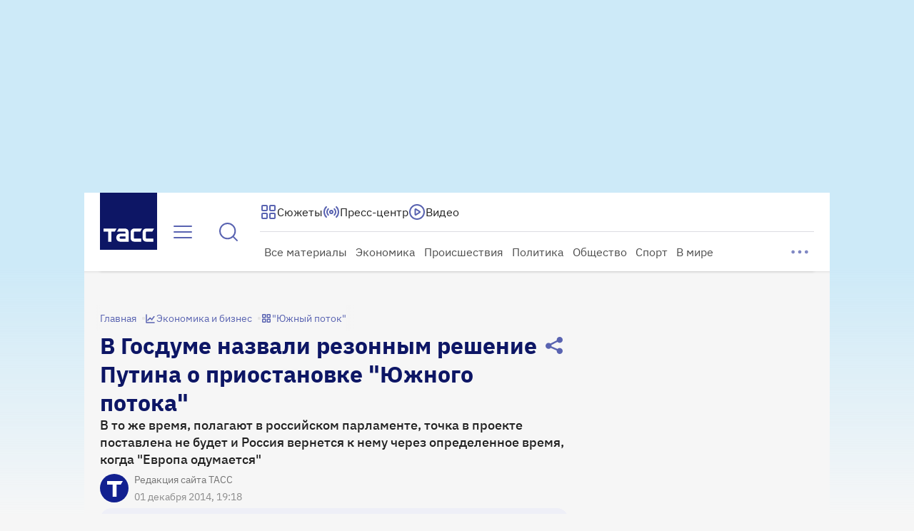

--- FILE ---
content_type: text/html
request_url: https://tns-counter.ru/nc01a**R%3Eundefined*tass_ru/ru/UTF-8/tmsec=mx3_tass_ru/280600664***
body_size: 16
content:
51306E166976E0BAG1769398458:51306E166976E0BAG1769398458

--- FILE ---
content_type: text/css; charset=UTF-8
request_url: https://tass.ru/_next/static/css/afb825bad28ba3ba.css
body_size: 645
content:
.Footer_wrapper__vkE_r{margin:28px 0 32px;font-weight:500;font-size:14px;line-height:20px}@media screen and (max-width:376px){.Footer_wrapper__vkE_r{padding-right:16px;padding-left:16px}}.Footer_wrapper__vkE_r a{text-decoration:none;cursor:pointer}.Footer_wrapper__vkE_r a:hover{opacity:.85}.Footer_wrapper__vkE_r a:active{opacity:.95}.Footer_wrapper__vkE_r a:visited{opacity:.5}.Footer_inner__J99Wv{display:grid;grid-gap:16px 28px;grid-template-areas:"copyright copyright liveinternet" "caption restrictions restrictions" "links links links";grid-template-columns:1fr 1fr;color:var(--ds-ext-color-text-secondary);font-weight:500;font-size:14px;line-height:20px}@container main (max-width: 752px){.Footer_inner__J99Wv{grid-gap:16px;font-size:12px;line-height:16px}}@media screen and (max-width:1031px){.Footer_inner__J99Wv{grid-gap:16px;font-size:12px;line-height:16px}}@container main (max-width: 488px){.Footer_inner__J99Wv{grid-template-areas:" copyright liveinternet" " caption caption" " restrictions restrictions" " links links";grid-template-columns:1fr;font-size:14px;line-height:20px}}@container main (max-width: 376px){.Footer_inner__J99Wv{grid-template-areas:" copyright liveinternet" " caption caption" " restrictions restrictions" " links links";grid-template-columns:1fr;font-size:12px;line-height:16px}}@media screen and (max-width:807px){.Footer_inner__J99Wv{grid-template-areas:" copyright liveinternet" " caption caption" " restrictions restrictions" " links links";grid-template-columns:1fr;font-size:12px;line-height:16px}}.Footer_copyright__lwr2W{display:flex;grid-area:copyright;align-items:center;color:var(--ds-ext-color-text-primary)}.Footer_liveinternet__IPdd_{grid-area:liveinternet;align-self:flex-end}.Footer_caption__ocwPA{grid-area:caption;margin-right:16px}@container main (max-width: 488px){.Footer_caption__ocwPA{margin-right:0}}.Footer_restrictions__m6AVC{grid-area:restrictions}.Footer_restrictions__m6AVC .Footer_link__NAiLU a{color:inherit;box-shadow:inset 0 -1px currentcolor}.Footer_restrictions__m6AVC .Footer_link--disabled__b65xk{cursor:not-allowed}.Footer_restrictions__m6AVC .Footer_link--disabled__b65xk a{pointer-events:none}.Footer_links__akF_v{display:flex;flex-direction:column;grid-area:links;gap:28px}@media screen and (max-width:1031px){.Footer_links__akF_v{margin-top:12px}}@container main (max-width: 752px){.Footer_links__akF_v{margin-top:12px}}.StaticLinks_wrapper__2kqSf{display:flex;flex-wrap:wrap;gap:12px 36px;color:var(--ds-ext-color-text-primary)}.StaticLinks_wrapper__2kqSf a{color:inherit}.StaticLinks_wrapper--disabled__nocFJ{cursor:not-allowed}.StaticLinks_wrapper--disabled__nocFJ>a{pointer-events:none}.SwitchSiteVersion_wrapper__0oedo{cursor:pointer}.SwitchSiteVersion_new__rr6Wo{padding:8px 4px;font-size:15px;line-height:20px}